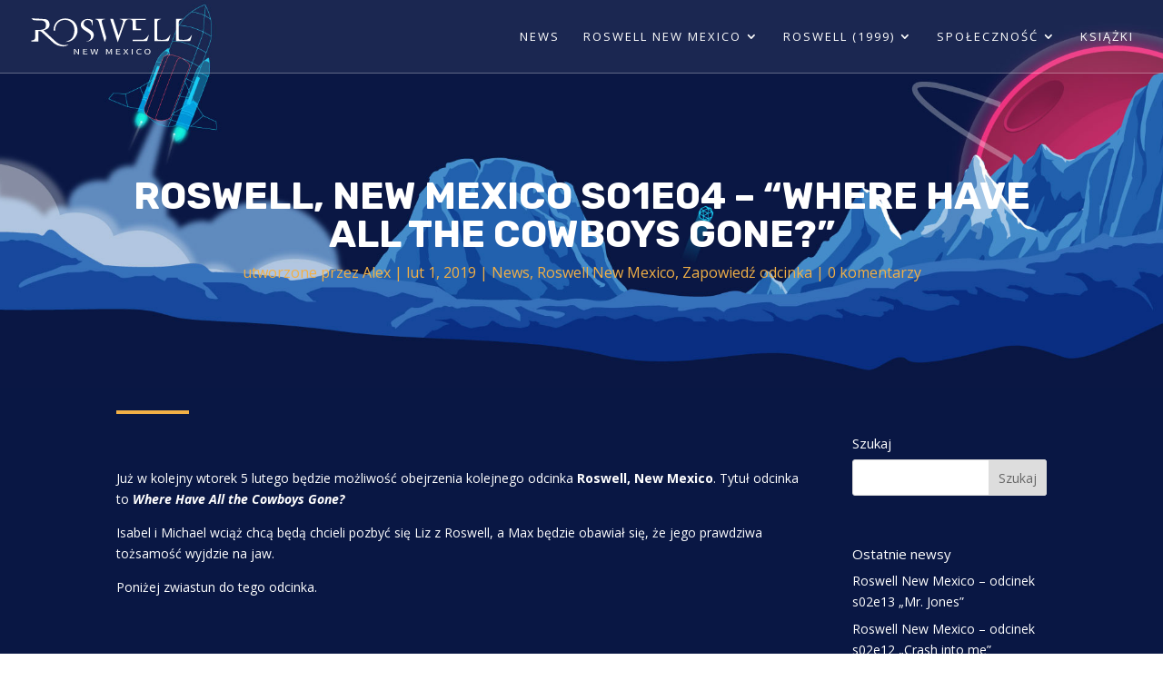

--- FILE ---
content_type: text/css
request_url: http://newmexico.roswell.pl/wp-content/themes/wp-admin-Z1PsRS/style.css
body_size: 266
content:
/*--------------------------------------------------------------------------------- Theme Name:   Colorpeak Theme URI:    https://colorpeak.co.uk Description:   Author:       Colorpeak Author URI:   https://colorpeak.co.uk Template:     Divi Version:      1.0.0 License:      Attribution-NonCommercial-NoDerivatives 4.0 International License URI:  https://creativecommons.org/licenses/by-nc-nd/4.0/------------------------------ ADDITIONAL CSS HERE ------------------------------*/

--- FILE ---
content_type: text/css
request_url: http://newmexico.roswell.pl/wp-content/cache/wpfc-minified/2y16ojve/dwqka.css
body_size: 532
content:
#page-container .pegasus_blog_6 article a[rel="category tag"]{background-color:rgba(74,104,124,0.25)!important;color:#fff!important}.pegasus_blog_6 article{box-shadow:0 0 0 0 #e9edf2!important}#main-header{border-bottom:1px solid rgba(255,255,255,0.3)}#top-header{border-bottom:1px solid rgba(255,255,255,0.3)}body .blog3_venus .blog_filter ul li{color:#ffffff}.blog3_venus .post-content a.more-link{background-color:#14f1d9!important;color:black!important}.blog3_venus .post-content a.more-link{font-size:0px;padding:8px 18px!important}.blog3_venus .post-content a.more-link::before{content:"Czytaj więcej";font-family:Rubik;font-size:14px;line-height:36px;color:#091744;font-weight:500}body .blog3_venus article .categories a{color:#14f1d9!important}.et_pb_post{background-color:#e2e2e2}.login-button{background-image:linear-gradient(180deg,#19488e 0%,#03A4D2 100%)!important;margin:-20px 20px 20px 10px!important;padding:10px 20px 0px 20px!important;color:#fff!important;max-height:35px!important}.login-button:hover{color:#000!important;letter-spacing:2px!important}

--- FILE ---
content_type: image/svg+xml
request_url: http://newmexico.roswell.pl/wp-content/uploads/2019/01/roswell-logo-white-main.svg
body_size: 2659
content:
<?xml version="1.0" encoding="UTF-8"?> <svg xmlns="http://www.w3.org/2000/svg" width="245mm" height="56mm" viewBox="0 0 694.49 158.74"><defs><style>.cls-1{fill:#fff;}</style></defs><title>Untitled-1</title><g id="Logo_www" data-name="Logo www"><g id="_Roswell_" data-name="&lt;Roswell&gt;"><path id="L2" class="cls-1" d="M624.61,3.14h29.23l.25.95c-1.7.44-3.4.94-5.12,1.33-8.21,1.85-12.29,6.11-12.37,14.44-.21,21.81-.13,43.62,0,65.43,0,6.23,2.46,8.69,8.37,8.83,7.46.18,15,.52,22.37-.18,9.93-.93,16.24-7.65,21.47-15.5,1.21-1.83,2.41-3.67,3.62-5.51l1.16.55c-2.37,8.16-4.66,16.36-7.27,24.45-.27.84-2.4,1.46-3.7,1.51-6.21.25-12.42.33-18.62.34-6.45,0-12.89-.15-19.33-.18-6.61,0-13.21,0-20.07,0Z"></path><path id="L1" class="cls-1" d="M531.61,3.14h29.23l.25.95c-1.7.44-3.4.94-5.12,1.33-8.21,1.85-12.29,6.11-12.37,14.44-.21,21.81-.13,43.62,0,65.43,0,6.23,2.46,8.69,8.37,8.83,7.46.18,15,.52,22.37-.18,9.93-.93,16.24-7.65,21.47-15.5,1.21-1.83,2.41-3.67,3.62-5.51l1.16.55c-2.37,8.16-4.66,16.36-7.27,24.45-.27.84-2.4,1.46-3.7,1.51-6.21.25-12.42.33-18.62.34-6.45,0-12.89-.15-19.33-.18-6.61,0-13.21,0-20.07,0Z"></path><path id="E" class="cls-1" d="M507.94,73.64c-2.32,8-4.57,16.11-7.06,24.11A3.79,3.79,0,0,1,498,99.61c-19.58.11-39.4.08-59.41.08-.08-1.82.1-3.38,0-5.52,13.29,0,26.21-.22,39.12.07,10.69.25,17.73-5.51,23.75-13.25,1.9-2.44,3.43-5.17,5.13-7.77Z"></path><path id="WE" class="cls-1" d="M374.21,105.05S341.33,3,341.48,3c15.75-.3,12-2.09,16.29,11.45,6.33,19.78,19.31,60.12,20.06,61.08,3.65-10.8,7.2-21,10.57-31.33,2.53-7.71,4.65-15.56,7.28-23.23C399,11.26,397.05,5.13,382.82,5.2l-.09-2.39H495c-.31,1.5-.63,3.05-1,5H452.34c0,12.2-.13,21.74.13,33.51,0,3.48.33,4.71,3.78,4.66,5.64-.09,12.38.08,18.3.08l0,5.81c-11.82,0-23.94.09-36.08.09,0-4.22,0-8.17,0-12.13,0-6.16,0-12.33-.13-18.5-.26-11.22-2.66-14.93-10.26-16.11-11.33-1.77-19.12,2.17-22.57,11.69C396,43.06,374.21,105.05,374.21,105.05Z"></path><path id="W" class="cls-1" d="M319,5.05s-3.67.07-4.38.16c-9.55,1.24-11,5.35-8.65,14.73,2,7.88,4.38,15.66,6.63,23.47,5.47,19.45,8.93,31.94,10.54,36.27,1.33,4.33,1.59,8.26-.39,12.47-1.65,3.51-2.7,7.3-5.24,10.88-2-6.69-4-13.36-6-20.06q-9.12-31.51-18.18-63c-2-7-5.19-14.89-14.65-14.28V3.34H319C319.05,3.66,319,4.73,319,5.05Z"></path><path id="S" class="cls-1" d="M236.49,101.59c2-.39,4.06-.72,6.06-1.19,8.4-1.94,13.91-7.11,15.81-15.48,2-8.68-2.1-15.19-8.87-20.15-3.74-2.75-7.91-4.92-11.7-7.61-5.7-4-12.17-7.52-16.64-12.69-10.74-12.42-7.17-29.56,7.44-37,12.29-6.29,25.48-5.2,37.9,1.35,0,7,0,21.43,0,21.43s-2.52,0-3,0a33.89,33.89,0,0,0-1.71-10.72C259.26,12.79,253.73,8.65,247,8.28c-7.49-.41-12.26.48-16.61,6.05-5.16,6.61-4.18,15.82,3.43,22.13,4.33,3.58,9.33,6.35,14,9.49,4.84,3.22,10,6.08,14.46,9.73,12.9,10.48,10.55,31.75-4.3,40.86A34,34,0,0,1,236.49,101.59Z"></path><path id="O" class="cls-1" d="M150.25,103.28c5.45-2.56,12.53-5,18.67-9,11.17-7.13,15.31-18.65,17.53-31.16a56.58,56.58,0,0,0-2.51-30.31c-2.95-7.6-7.73-13.46-16.14-19.15a35.51,35.51,0,0,0-21.62-6.33c-21.7.67-39.05,16.27-41.2,37.9-.3,2.95-.34,5.62-.8,8.8-1.77.11-4.18.11-5.78.2-2-17.31,7-37,22.39-45.87,18.1-10.44,46.63-10,64.58,6.66,14.27,13.28,20,38.94,11.95,57.08C188,93,170.26,104,150.25,103.28Z"></path><path id="R" class="cls-1" d="M48.15,61.86a20.18,20.18,0,0,0-4.48-3.58,9.59,9.59,0,0,0-5.13-1.74l-6.09-.06.3,45.27H1.52V96.89c2.37-.52,4.77-.32,7.13-.89,6.09-1.49,9.65-5.37,9.78-11.58.23-10.62.07-21.25.07-33.23,7.37,0,14.26.14,21.14-.06a47.92,47.92,0,0,0,8.82-1.39c12.13-2.61,16-5.61,16.36-20.69C65.28,13.13,50.9,9.51,40.44,9.51c-12.46,0-16.78.15-27.85-.62-4-.27-7-6-11.71-8.15C21.65,1.86,41.34,2.55,61,4.14,71,5,77.72,11.81,79.6,20.92c2.13,10.27-.1,20.19-8.85,25.59C66,49.42,60,51.43,54.28,53c3.38,3,6.83,6,10.17,9.15,14.21,13.3,28,27.1,42.7,39.8,10,8.62,21.7,15.16,35.51,15.33,6.14.07,14.13-1.37,20.16-2.12a41.26,41.26,0,0,1-28.69,7.53,152.1,152.1,0,0,1-18.08-3.92c-1.37-.35-12.92-6.85-16.07-9.08C97.23,107.72,52.69,66.21,48.15,61.86Z"></path></g><g id="New_Mexico" data-name="New Mexico"><g id="_Mexico_" data-name="&lt;Mexico&gt;"><path id="O-2" data-name="O" class="cls-1" d="M489.13,145.67c0-7.57,5.33-12.16,12.93-12.16S515,138.12,515,145.67,509.66,158,502.06,158,489.13,153.24,489.13,145.67Zm21.88,0c0-5.89-3.55-9.52-8.95-9.52s-8.95,3.63-8.95,9.52,3.55,9.69,8.95,9.69S511,151.56,511,145.67Z"></path><path id="C" class="cls-1" d="M454.48,145.78c0-7.62,5.75-12.27,13.42-12.27a12.86,12.86,0,0,1,8.32,2.91l-2.11,2a9.34,9.34,0,0,0-6.14-2.23c-5.72,0-9.51,3.66-9.51,9.55s3.62,9.66,9.36,9.66a10.15,10.15,0,0,0,7-2.66l2.11,1.89a13.14,13.14,0,0,1-9.28,3.41C460.13,158,454.48,153.45,454.48,145.78Z"></path><path id="I" class="cls-1" d="M434.44,133.94h3.85v23.63h-3.85Z"></path><path id="X" class="cls-1" d="M406.5,145.36l-8.24-11.42h4.25l4.13,6.05c.76,1.08,1.4,2.06,2.35,3.43h.18c.82-1.37,1.41-2.35,2.14-3.43l4-6.05h4.05l-8.23,11.57L420,157.57h-4.25l-4.43-6.36c-.8-1.18-1.62-2.36-2.59-3.8h-.18c-.88,1.44-1.64,2.62-2.4,3.8l-4.37,6.36h-4.05Z"></path><path id="E-2" data-name="E" class="cls-1" d="M367.17,133.94H384.6v2.55H371v7.4h11.46v2.54H371V155h14.05v2.55H367.17Z"></path><path id="M" class="cls-1" d="M324,133.94h4.63l5.8,12.63c.73,1.61,1.42,3.28,2.15,4.92h.19c.72-1.64,1.36-3.31,2.09-4.92l5.73-12.63h4.63v23.63h-3.58v-13c0-2.06.3-4.9.49-7h-.18l-2.4,5.39-5.7,12.22h-2.55L329.57,143l-2.4-5.39H327c.19,2.09.48,4.93.48,7v13H324Z"></path></g><g id="_New_" data-name="&lt;New&gt;"><path id="W-2" data-name="W" class="cls-1" d="M256.11,133.94h4l3.17,12.86c.58,2.54,1.19,5.08,1.77,7.62h.19c.66-2.54,1.39-5.09,2.12-7.62l4.2-12.86H275l4.19,12.86c.73,2.5,1.46,5.07,2.19,7.62h.18c.59-2.55,1.13-5.1,1.71-7.62l3.18-12.86h3.71l-6.26,23.63H279.3l-4.57-14.2c-.52-1.85-1-3.56-1.46-5.38h-.18c-.47,1.82-1,3.53-1.52,5.38l-4.48,14.2h-4.56Z"></path><path id="E-3" data-name="E" class="cls-1" d="M225.24,133.94h17.43v2.55H229.09v7.4h11.46v2.54H229.09V155h14v2.55H225.24Z"></path><path id="N" class="cls-1" d="M185.75,133.94h4l10.94,14.86,3.27,4.89h.18c-.19-2.39-.49-5.05-.49-7.52V133.94h3.66v23.63h-4L192.37,142.7l-3.27-4.88h-.18c.19,2.39.49,4.91.49,7.38v12.37h-3.66Z"></path></g></g></g></svg> 

--- FILE ---
content_type: image/svg+xml
request_url: http://newmexico.roswell.pl/wp-content/uploads/2019/01/roswell-logo-white-main.svg
body_size: 2659
content:
<?xml version="1.0" encoding="UTF-8"?> <svg xmlns="http://www.w3.org/2000/svg" width="245mm" height="56mm" viewBox="0 0 694.49 158.74"><defs><style>.cls-1{fill:#fff;}</style></defs><title>Untitled-1</title><g id="Logo_www" data-name="Logo www"><g id="_Roswell_" data-name="&lt;Roswell&gt;"><path id="L2" class="cls-1" d="M624.61,3.14h29.23l.25.95c-1.7.44-3.4.94-5.12,1.33-8.21,1.85-12.29,6.11-12.37,14.44-.21,21.81-.13,43.62,0,65.43,0,6.23,2.46,8.69,8.37,8.83,7.46.18,15,.52,22.37-.18,9.93-.93,16.24-7.65,21.47-15.5,1.21-1.83,2.41-3.67,3.62-5.51l1.16.55c-2.37,8.16-4.66,16.36-7.27,24.45-.27.84-2.4,1.46-3.7,1.51-6.21.25-12.42.33-18.62.34-6.45,0-12.89-.15-19.33-.18-6.61,0-13.21,0-20.07,0Z"></path><path id="L1" class="cls-1" d="M531.61,3.14h29.23l.25.95c-1.7.44-3.4.94-5.12,1.33-8.21,1.85-12.29,6.11-12.37,14.44-.21,21.81-.13,43.62,0,65.43,0,6.23,2.46,8.69,8.37,8.83,7.46.18,15,.52,22.37-.18,9.93-.93,16.24-7.65,21.47-15.5,1.21-1.83,2.41-3.67,3.62-5.51l1.16.55c-2.37,8.16-4.66,16.36-7.27,24.45-.27.84-2.4,1.46-3.7,1.51-6.21.25-12.42.33-18.62.34-6.45,0-12.89-.15-19.33-.18-6.61,0-13.21,0-20.07,0Z"></path><path id="E" class="cls-1" d="M507.94,73.64c-2.32,8-4.57,16.11-7.06,24.11A3.79,3.79,0,0,1,498,99.61c-19.58.11-39.4.08-59.41.08-.08-1.82.1-3.38,0-5.52,13.29,0,26.21-.22,39.12.07,10.69.25,17.73-5.51,23.75-13.25,1.9-2.44,3.43-5.17,5.13-7.77Z"></path><path id="WE" class="cls-1" d="M374.21,105.05S341.33,3,341.48,3c15.75-.3,12-2.09,16.29,11.45,6.33,19.78,19.31,60.12,20.06,61.08,3.65-10.8,7.2-21,10.57-31.33,2.53-7.71,4.65-15.56,7.28-23.23C399,11.26,397.05,5.13,382.82,5.2l-.09-2.39H495c-.31,1.5-.63,3.05-1,5H452.34c0,12.2-.13,21.74.13,33.51,0,3.48.33,4.71,3.78,4.66,5.64-.09,12.38.08,18.3.08l0,5.81c-11.82,0-23.94.09-36.08.09,0-4.22,0-8.17,0-12.13,0-6.16,0-12.33-.13-18.5-.26-11.22-2.66-14.93-10.26-16.11-11.33-1.77-19.12,2.17-22.57,11.69C396,43.06,374.21,105.05,374.21,105.05Z"></path><path id="W" class="cls-1" d="M319,5.05s-3.67.07-4.38.16c-9.55,1.24-11,5.35-8.65,14.73,2,7.88,4.38,15.66,6.63,23.47,5.47,19.45,8.93,31.94,10.54,36.27,1.33,4.33,1.59,8.26-.39,12.47-1.65,3.51-2.7,7.3-5.24,10.88-2-6.69-4-13.36-6-20.06q-9.12-31.51-18.18-63c-2-7-5.19-14.89-14.65-14.28V3.34H319C319.05,3.66,319,4.73,319,5.05Z"></path><path id="S" class="cls-1" d="M236.49,101.59c2-.39,4.06-.72,6.06-1.19,8.4-1.94,13.91-7.11,15.81-15.48,2-8.68-2.1-15.19-8.87-20.15-3.74-2.75-7.91-4.92-11.7-7.61-5.7-4-12.17-7.52-16.64-12.69-10.74-12.42-7.17-29.56,7.44-37,12.29-6.29,25.48-5.2,37.9,1.35,0,7,0,21.43,0,21.43s-2.52,0-3,0a33.89,33.89,0,0,0-1.71-10.72C259.26,12.79,253.73,8.65,247,8.28c-7.49-.41-12.26.48-16.61,6.05-5.16,6.61-4.18,15.82,3.43,22.13,4.33,3.58,9.33,6.35,14,9.49,4.84,3.22,10,6.08,14.46,9.73,12.9,10.48,10.55,31.75-4.3,40.86A34,34,0,0,1,236.49,101.59Z"></path><path id="O" class="cls-1" d="M150.25,103.28c5.45-2.56,12.53-5,18.67-9,11.17-7.13,15.31-18.65,17.53-31.16a56.58,56.58,0,0,0-2.51-30.31c-2.95-7.6-7.73-13.46-16.14-19.15a35.51,35.51,0,0,0-21.62-6.33c-21.7.67-39.05,16.27-41.2,37.9-.3,2.95-.34,5.62-.8,8.8-1.77.11-4.18.11-5.78.2-2-17.31,7-37,22.39-45.87,18.1-10.44,46.63-10,64.58,6.66,14.27,13.28,20,38.94,11.95,57.08C188,93,170.26,104,150.25,103.28Z"></path><path id="R" class="cls-1" d="M48.15,61.86a20.18,20.18,0,0,0-4.48-3.58,9.59,9.59,0,0,0-5.13-1.74l-6.09-.06.3,45.27H1.52V96.89c2.37-.52,4.77-.32,7.13-.89,6.09-1.49,9.65-5.37,9.78-11.58.23-10.62.07-21.25.07-33.23,7.37,0,14.26.14,21.14-.06a47.92,47.92,0,0,0,8.82-1.39c12.13-2.61,16-5.61,16.36-20.69C65.28,13.13,50.9,9.51,40.44,9.51c-12.46,0-16.78.15-27.85-.62-4-.27-7-6-11.71-8.15C21.65,1.86,41.34,2.55,61,4.14,71,5,77.72,11.81,79.6,20.92c2.13,10.27-.1,20.19-8.85,25.59C66,49.42,60,51.43,54.28,53c3.38,3,6.83,6,10.17,9.15,14.21,13.3,28,27.1,42.7,39.8,10,8.62,21.7,15.16,35.51,15.33,6.14.07,14.13-1.37,20.16-2.12a41.26,41.26,0,0,1-28.69,7.53,152.1,152.1,0,0,1-18.08-3.92c-1.37-.35-12.92-6.85-16.07-9.08C97.23,107.72,52.69,66.21,48.15,61.86Z"></path></g><g id="New_Mexico" data-name="New Mexico"><g id="_Mexico_" data-name="&lt;Mexico&gt;"><path id="O-2" data-name="O" class="cls-1" d="M489.13,145.67c0-7.57,5.33-12.16,12.93-12.16S515,138.12,515,145.67,509.66,158,502.06,158,489.13,153.24,489.13,145.67Zm21.88,0c0-5.89-3.55-9.52-8.95-9.52s-8.95,3.63-8.95,9.52,3.55,9.69,8.95,9.69S511,151.56,511,145.67Z"></path><path id="C" class="cls-1" d="M454.48,145.78c0-7.62,5.75-12.27,13.42-12.27a12.86,12.86,0,0,1,8.32,2.91l-2.11,2a9.34,9.34,0,0,0-6.14-2.23c-5.72,0-9.51,3.66-9.51,9.55s3.62,9.66,9.36,9.66a10.15,10.15,0,0,0,7-2.66l2.11,1.89a13.14,13.14,0,0,1-9.28,3.41C460.13,158,454.48,153.45,454.48,145.78Z"></path><path id="I" class="cls-1" d="M434.44,133.94h3.85v23.63h-3.85Z"></path><path id="X" class="cls-1" d="M406.5,145.36l-8.24-11.42h4.25l4.13,6.05c.76,1.08,1.4,2.06,2.35,3.43h.18c.82-1.37,1.41-2.35,2.14-3.43l4-6.05h4.05l-8.23,11.57L420,157.57h-4.25l-4.43-6.36c-.8-1.18-1.62-2.36-2.59-3.8h-.18c-.88,1.44-1.64,2.62-2.4,3.8l-4.37,6.36h-4.05Z"></path><path id="E-2" data-name="E" class="cls-1" d="M367.17,133.94H384.6v2.55H371v7.4h11.46v2.54H371V155h14.05v2.55H367.17Z"></path><path id="M" class="cls-1" d="M324,133.94h4.63l5.8,12.63c.73,1.61,1.42,3.28,2.15,4.92h.19c.72-1.64,1.36-3.31,2.09-4.92l5.73-12.63h4.63v23.63h-3.58v-13c0-2.06.3-4.9.49-7h-.18l-2.4,5.39-5.7,12.22h-2.55L329.57,143l-2.4-5.39H327c.19,2.09.48,4.93.48,7v13H324Z"></path></g><g id="_New_" data-name="&lt;New&gt;"><path id="W-2" data-name="W" class="cls-1" d="M256.11,133.94h4l3.17,12.86c.58,2.54,1.19,5.08,1.77,7.62h.19c.66-2.54,1.39-5.09,2.12-7.62l4.2-12.86H275l4.19,12.86c.73,2.5,1.46,5.07,2.19,7.62h.18c.59-2.55,1.13-5.1,1.71-7.62l3.18-12.86h3.71l-6.26,23.63H279.3l-4.57-14.2c-.52-1.85-1-3.56-1.46-5.38h-.18c-.47,1.82-1,3.53-1.52,5.38l-4.48,14.2h-4.56Z"></path><path id="E-3" data-name="E" class="cls-1" d="M225.24,133.94h17.43v2.55H229.09v7.4h11.46v2.54H229.09V155h14v2.55H225.24Z"></path><path id="N" class="cls-1" d="M185.75,133.94h4l10.94,14.86,3.27,4.89h.18c-.19-2.39-.49-5.05-.49-7.52V133.94h3.66v23.63h-4L192.37,142.7l-3.27-4.88h-.18c.19,2.39.49,4.91.49,7.38v12.37h-3.66Z"></path></g></g></g></svg> 

--- FILE ---
content_type: application/javascript
request_url: http://newmexico.roswell.pl/wp-content/cache/wpfc-minified/kb3copnj/bgrdw.js
body_size: 126
content:
// source --> http://newmexico.roswell.pl/wp-content/themes/wp-admin-Z1PsRS/ds-script.js 
// Custom JS goes here ------------;